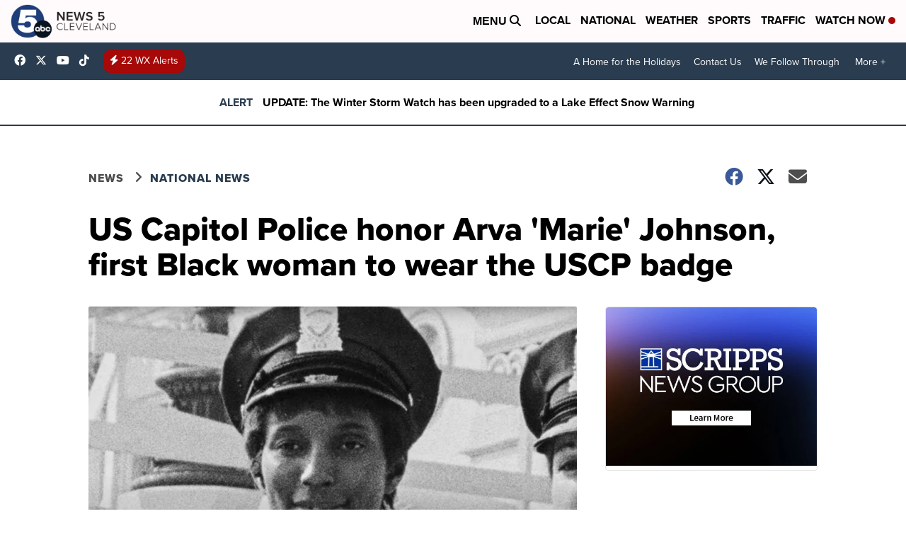

--- FILE ---
content_type: application/javascript; charset=utf-8
request_url: https://fundingchoicesmessages.google.com/f/AGSKWxWiR2bmUpbL9DtXuoRZ_yB0QG0H1eKOPgQbDv9QnPHYpLSHfqPdfwf339xs5gJ1oA-U_7e-DGSx30sAZvu373Hudpj3FCSuTsOSjG1U-dcULgbi0MawEJH0vFXuVmOTLoIMM6j_eNk0NGtXA2kEjANv1N9x4bR7JEnLFt_yS_9auNPzZ8onsUEZwhWG/_/adlink?/adspot./ad-exchange./contextualad./adsetup.
body_size: -1291
content:
window['b8aa726c-633b-42ae-a4e7-7edeb2492848'] = true;